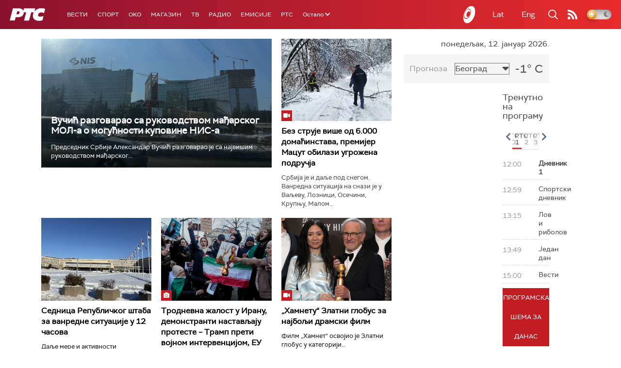

--- FILE ---
content_type: text/html;charset=UTF-8
request_url: https://www.rts.rs/ajax/epsilonScheme.jsp?itemId=&name=rts-drama
body_size: 381
content:






<div id="programList">
    
        <div class="programRow">
            <div class="time ColorOstalo">
                <span>11:18</span>
            </div>
            <div class="name ">
                
                
                    <span style="">Варљиво лето, 3-3 (R)</span>
                
            </div>
        </div>
    
        <div class="programRow">
            <div class="time ColorOstalo">
                <span>12:00</span>
            </div>
            <div class="name current">
                
                
                    <span style="">Војна академија, 9. еп. (R)</span>
                
            </div>
        </div>
    
        <div class="programRow">
            <div class="time ColorOstalo">
                <span>12:52</span>
            </div>
            <div class="name ">
                
                
                    <span style="">Војна академија, 10. еп. (R)</span>
                
            </div>
        </div>
    
        <div class="programRow">
            <div class="time ColorOstalo">
                <span>13:40</span>
            </div>
            <div class="name ">
                
                
                    <span style="">Војна академија, 11. еп. (R)</span>
                
            </div>
        </div>
    
        <div class="programRow">
            <div class="time ColorOstalo">
                <span>14:30</span>
            </div>
            <div class="name ">
                
                
                    <span style="">Сенке над Балканом, 10-10 (R)</span>
                
            </div>
        </div>
    
</div>

<div class="programListFull">
    <a href="/tv/rts-drama/broadcast.html"> 
        Програмска шема за данас
    </a>
</div>

--- FILE ---
content_type: text/html; charset=utf-8
request_url: https://www.google.com/recaptcha/api2/aframe
body_size: 268
content:
<!DOCTYPE HTML><html><head><meta http-equiv="content-type" content="text/html; charset=UTF-8"></head><body><script nonce="_q5g7U3qwhpMB7gVBF9JDQ">/** Anti-fraud and anti-abuse applications only. See google.com/recaptcha */ try{var clients={'sodar':'https://pagead2.googlesyndication.com/pagead/sodar?'};window.addEventListener("message",function(a){try{if(a.source===window.parent){var b=JSON.parse(a.data);var c=clients[b['id']];if(c){var d=document.createElement('img');d.src=c+b['params']+'&rc='+(localStorage.getItem("rc::a")?sessionStorage.getItem("rc::b"):"");window.document.body.appendChild(d);sessionStorage.setItem("rc::e",parseInt(sessionStorage.getItem("rc::e")||0)+1);localStorage.setItem("rc::h",'1768215978568');}}}catch(b){}});window.parent.postMessage("_grecaptcha_ready", "*");}catch(b){}</script></body></html>